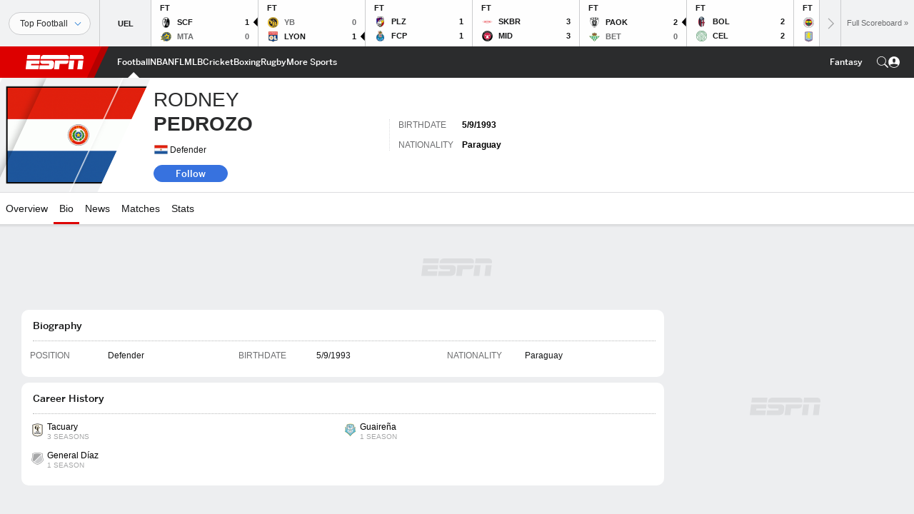

--- FILE ---
content_type: text/html; charset=utf-8
request_url: https://www.google.com/recaptcha/enterprise/anchor?ar=1&k=6LciB_gZAAAAAA_mwJ4G0XZ0BXWvLTt67V7YizXx&co=aHR0cHM6Ly9jZG4ucmVnaXN0ZXJkaXNuZXkuZ28uY29tOjQ0Mw..&hl=en&v=PoyoqOPhxBO7pBk68S4YbpHZ&size=invisible&anchor-ms=20000&execute-ms=30000&cb=h8qovfduib1
body_size: 48628
content:
<!DOCTYPE HTML><html dir="ltr" lang="en"><head><meta http-equiv="Content-Type" content="text/html; charset=UTF-8">
<meta http-equiv="X-UA-Compatible" content="IE=edge">
<title>reCAPTCHA</title>
<style type="text/css">
/* cyrillic-ext */
@font-face {
  font-family: 'Roboto';
  font-style: normal;
  font-weight: 400;
  font-stretch: 100%;
  src: url(//fonts.gstatic.com/s/roboto/v48/KFO7CnqEu92Fr1ME7kSn66aGLdTylUAMa3GUBHMdazTgWw.woff2) format('woff2');
  unicode-range: U+0460-052F, U+1C80-1C8A, U+20B4, U+2DE0-2DFF, U+A640-A69F, U+FE2E-FE2F;
}
/* cyrillic */
@font-face {
  font-family: 'Roboto';
  font-style: normal;
  font-weight: 400;
  font-stretch: 100%;
  src: url(//fonts.gstatic.com/s/roboto/v48/KFO7CnqEu92Fr1ME7kSn66aGLdTylUAMa3iUBHMdazTgWw.woff2) format('woff2');
  unicode-range: U+0301, U+0400-045F, U+0490-0491, U+04B0-04B1, U+2116;
}
/* greek-ext */
@font-face {
  font-family: 'Roboto';
  font-style: normal;
  font-weight: 400;
  font-stretch: 100%;
  src: url(//fonts.gstatic.com/s/roboto/v48/KFO7CnqEu92Fr1ME7kSn66aGLdTylUAMa3CUBHMdazTgWw.woff2) format('woff2');
  unicode-range: U+1F00-1FFF;
}
/* greek */
@font-face {
  font-family: 'Roboto';
  font-style: normal;
  font-weight: 400;
  font-stretch: 100%;
  src: url(//fonts.gstatic.com/s/roboto/v48/KFO7CnqEu92Fr1ME7kSn66aGLdTylUAMa3-UBHMdazTgWw.woff2) format('woff2');
  unicode-range: U+0370-0377, U+037A-037F, U+0384-038A, U+038C, U+038E-03A1, U+03A3-03FF;
}
/* math */
@font-face {
  font-family: 'Roboto';
  font-style: normal;
  font-weight: 400;
  font-stretch: 100%;
  src: url(//fonts.gstatic.com/s/roboto/v48/KFO7CnqEu92Fr1ME7kSn66aGLdTylUAMawCUBHMdazTgWw.woff2) format('woff2');
  unicode-range: U+0302-0303, U+0305, U+0307-0308, U+0310, U+0312, U+0315, U+031A, U+0326-0327, U+032C, U+032F-0330, U+0332-0333, U+0338, U+033A, U+0346, U+034D, U+0391-03A1, U+03A3-03A9, U+03B1-03C9, U+03D1, U+03D5-03D6, U+03F0-03F1, U+03F4-03F5, U+2016-2017, U+2034-2038, U+203C, U+2040, U+2043, U+2047, U+2050, U+2057, U+205F, U+2070-2071, U+2074-208E, U+2090-209C, U+20D0-20DC, U+20E1, U+20E5-20EF, U+2100-2112, U+2114-2115, U+2117-2121, U+2123-214F, U+2190, U+2192, U+2194-21AE, U+21B0-21E5, U+21F1-21F2, U+21F4-2211, U+2213-2214, U+2216-22FF, U+2308-230B, U+2310, U+2319, U+231C-2321, U+2336-237A, U+237C, U+2395, U+239B-23B7, U+23D0, U+23DC-23E1, U+2474-2475, U+25AF, U+25B3, U+25B7, U+25BD, U+25C1, U+25CA, U+25CC, U+25FB, U+266D-266F, U+27C0-27FF, U+2900-2AFF, U+2B0E-2B11, U+2B30-2B4C, U+2BFE, U+3030, U+FF5B, U+FF5D, U+1D400-1D7FF, U+1EE00-1EEFF;
}
/* symbols */
@font-face {
  font-family: 'Roboto';
  font-style: normal;
  font-weight: 400;
  font-stretch: 100%;
  src: url(//fonts.gstatic.com/s/roboto/v48/KFO7CnqEu92Fr1ME7kSn66aGLdTylUAMaxKUBHMdazTgWw.woff2) format('woff2');
  unicode-range: U+0001-000C, U+000E-001F, U+007F-009F, U+20DD-20E0, U+20E2-20E4, U+2150-218F, U+2190, U+2192, U+2194-2199, U+21AF, U+21E6-21F0, U+21F3, U+2218-2219, U+2299, U+22C4-22C6, U+2300-243F, U+2440-244A, U+2460-24FF, U+25A0-27BF, U+2800-28FF, U+2921-2922, U+2981, U+29BF, U+29EB, U+2B00-2BFF, U+4DC0-4DFF, U+FFF9-FFFB, U+10140-1018E, U+10190-1019C, U+101A0, U+101D0-101FD, U+102E0-102FB, U+10E60-10E7E, U+1D2C0-1D2D3, U+1D2E0-1D37F, U+1F000-1F0FF, U+1F100-1F1AD, U+1F1E6-1F1FF, U+1F30D-1F30F, U+1F315, U+1F31C, U+1F31E, U+1F320-1F32C, U+1F336, U+1F378, U+1F37D, U+1F382, U+1F393-1F39F, U+1F3A7-1F3A8, U+1F3AC-1F3AF, U+1F3C2, U+1F3C4-1F3C6, U+1F3CA-1F3CE, U+1F3D4-1F3E0, U+1F3ED, U+1F3F1-1F3F3, U+1F3F5-1F3F7, U+1F408, U+1F415, U+1F41F, U+1F426, U+1F43F, U+1F441-1F442, U+1F444, U+1F446-1F449, U+1F44C-1F44E, U+1F453, U+1F46A, U+1F47D, U+1F4A3, U+1F4B0, U+1F4B3, U+1F4B9, U+1F4BB, U+1F4BF, U+1F4C8-1F4CB, U+1F4D6, U+1F4DA, U+1F4DF, U+1F4E3-1F4E6, U+1F4EA-1F4ED, U+1F4F7, U+1F4F9-1F4FB, U+1F4FD-1F4FE, U+1F503, U+1F507-1F50B, U+1F50D, U+1F512-1F513, U+1F53E-1F54A, U+1F54F-1F5FA, U+1F610, U+1F650-1F67F, U+1F687, U+1F68D, U+1F691, U+1F694, U+1F698, U+1F6AD, U+1F6B2, U+1F6B9-1F6BA, U+1F6BC, U+1F6C6-1F6CF, U+1F6D3-1F6D7, U+1F6E0-1F6EA, U+1F6F0-1F6F3, U+1F6F7-1F6FC, U+1F700-1F7FF, U+1F800-1F80B, U+1F810-1F847, U+1F850-1F859, U+1F860-1F887, U+1F890-1F8AD, U+1F8B0-1F8BB, U+1F8C0-1F8C1, U+1F900-1F90B, U+1F93B, U+1F946, U+1F984, U+1F996, U+1F9E9, U+1FA00-1FA6F, U+1FA70-1FA7C, U+1FA80-1FA89, U+1FA8F-1FAC6, U+1FACE-1FADC, U+1FADF-1FAE9, U+1FAF0-1FAF8, U+1FB00-1FBFF;
}
/* vietnamese */
@font-face {
  font-family: 'Roboto';
  font-style: normal;
  font-weight: 400;
  font-stretch: 100%;
  src: url(//fonts.gstatic.com/s/roboto/v48/KFO7CnqEu92Fr1ME7kSn66aGLdTylUAMa3OUBHMdazTgWw.woff2) format('woff2');
  unicode-range: U+0102-0103, U+0110-0111, U+0128-0129, U+0168-0169, U+01A0-01A1, U+01AF-01B0, U+0300-0301, U+0303-0304, U+0308-0309, U+0323, U+0329, U+1EA0-1EF9, U+20AB;
}
/* latin-ext */
@font-face {
  font-family: 'Roboto';
  font-style: normal;
  font-weight: 400;
  font-stretch: 100%;
  src: url(//fonts.gstatic.com/s/roboto/v48/KFO7CnqEu92Fr1ME7kSn66aGLdTylUAMa3KUBHMdazTgWw.woff2) format('woff2');
  unicode-range: U+0100-02BA, U+02BD-02C5, U+02C7-02CC, U+02CE-02D7, U+02DD-02FF, U+0304, U+0308, U+0329, U+1D00-1DBF, U+1E00-1E9F, U+1EF2-1EFF, U+2020, U+20A0-20AB, U+20AD-20C0, U+2113, U+2C60-2C7F, U+A720-A7FF;
}
/* latin */
@font-face {
  font-family: 'Roboto';
  font-style: normal;
  font-weight: 400;
  font-stretch: 100%;
  src: url(//fonts.gstatic.com/s/roboto/v48/KFO7CnqEu92Fr1ME7kSn66aGLdTylUAMa3yUBHMdazQ.woff2) format('woff2');
  unicode-range: U+0000-00FF, U+0131, U+0152-0153, U+02BB-02BC, U+02C6, U+02DA, U+02DC, U+0304, U+0308, U+0329, U+2000-206F, U+20AC, U+2122, U+2191, U+2193, U+2212, U+2215, U+FEFF, U+FFFD;
}
/* cyrillic-ext */
@font-face {
  font-family: 'Roboto';
  font-style: normal;
  font-weight: 500;
  font-stretch: 100%;
  src: url(//fonts.gstatic.com/s/roboto/v48/KFO7CnqEu92Fr1ME7kSn66aGLdTylUAMa3GUBHMdazTgWw.woff2) format('woff2');
  unicode-range: U+0460-052F, U+1C80-1C8A, U+20B4, U+2DE0-2DFF, U+A640-A69F, U+FE2E-FE2F;
}
/* cyrillic */
@font-face {
  font-family: 'Roboto';
  font-style: normal;
  font-weight: 500;
  font-stretch: 100%;
  src: url(//fonts.gstatic.com/s/roboto/v48/KFO7CnqEu92Fr1ME7kSn66aGLdTylUAMa3iUBHMdazTgWw.woff2) format('woff2');
  unicode-range: U+0301, U+0400-045F, U+0490-0491, U+04B0-04B1, U+2116;
}
/* greek-ext */
@font-face {
  font-family: 'Roboto';
  font-style: normal;
  font-weight: 500;
  font-stretch: 100%;
  src: url(//fonts.gstatic.com/s/roboto/v48/KFO7CnqEu92Fr1ME7kSn66aGLdTylUAMa3CUBHMdazTgWw.woff2) format('woff2');
  unicode-range: U+1F00-1FFF;
}
/* greek */
@font-face {
  font-family: 'Roboto';
  font-style: normal;
  font-weight: 500;
  font-stretch: 100%;
  src: url(//fonts.gstatic.com/s/roboto/v48/KFO7CnqEu92Fr1ME7kSn66aGLdTylUAMa3-UBHMdazTgWw.woff2) format('woff2');
  unicode-range: U+0370-0377, U+037A-037F, U+0384-038A, U+038C, U+038E-03A1, U+03A3-03FF;
}
/* math */
@font-face {
  font-family: 'Roboto';
  font-style: normal;
  font-weight: 500;
  font-stretch: 100%;
  src: url(//fonts.gstatic.com/s/roboto/v48/KFO7CnqEu92Fr1ME7kSn66aGLdTylUAMawCUBHMdazTgWw.woff2) format('woff2');
  unicode-range: U+0302-0303, U+0305, U+0307-0308, U+0310, U+0312, U+0315, U+031A, U+0326-0327, U+032C, U+032F-0330, U+0332-0333, U+0338, U+033A, U+0346, U+034D, U+0391-03A1, U+03A3-03A9, U+03B1-03C9, U+03D1, U+03D5-03D6, U+03F0-03F1, U+03F4-03F5, U+2016-2017, U+2034-2038, U+203C, U+2040, U+2043, U+2047, U+2050, U+2057, U+205F, U+2070-2071, U+2074-208E, U+2090-209C, U+20D0-20DC, U+20E1, U+20E5-20EF, U+2100-2112, U+2114-2115, U+2117-2121, U+2123-214F, U+2190, U+2192, U+2194-21AE, U+21B0-21E5, U+21F1-21F2, U+21F4-2211, U+2213-2214, U+2216-22FF, U+2308-230B, U+2310, U+2319, U+231C-2321, U+2336-237A, U+237C, U+2395, U+239B-23B7, U+23D0, U+23DC-23E1, U+2474-2475, U+25AF, U+25B3, U+25B7, U+25BD, U+25C1, U+25CA, U+25CC, U+25FB, U+266D-266F, U+27C0-27FF, U+2900-2AFF, U+2B0E-2B11, U+2B30-2B4C, U+2BFE, U+3030, U+FF5B, U+FF5D, U+1D400-1D7FF, U+1EE00-1EEFF;
}
/* symbols */
@font-face {
  font-family: 'Roboto';
  font-style: normal;
  font-weight: 500;
  font-stretch: 100%;
  src: url(//fonts.gstatic.com/s/roboto/v48/KFO7CnqEu92Fr1ME7kSn66aGLdTylUAMaxKUBHMdazTgWw.woff2) format('woff2');
  unicode-range: U+0001-000C, U+000E-001F, U+007F-009F, U+20DD-20E0, U+20E2-20E4, U+2150-218F, U+2190, U+2192, U+2194-2199, U+21AF, U+21E6-21F0, U+21F3, U+2218-2219, U+2299, U+22C4-22C6, U+2300-243F, U+2440-244A, U+2460-24FF, U+25A0-27BF, U+2800-28FF, U+2921-2922, U+2981, U+29BF, U+29EB, U+2B00-2BFF, U+4DC0-4DFF, U+FFF9-FFFB, U+10140-1018E, U+10190-1019C, U+101A0, U+101D0-101FD, U+102E0-102FB, U+10E60-10E7E, U+1D2C0-1D2D3, U+1D2E0-1D37F, U+1F000-1F0FF, U+1F100-1F1AD, U+1F1E6-1F1FF, U+1F30D-1F30F, U+1F315, U+1F31C, U+1F31E, U+1F320-1F32C, U+1F336, U+1F378, U+1F37D, U+1F382, U+1F393-1F39F, U+1F3A7-1F3A8, U+1F3AC-1F3AF, U+1F3C2, U+1F3C4-1F3C6, U+1F3CA-1F3CE, U+1F3D4-1F3E0, U+1F3ED, U+1F3F1-1F3F3, U+1F3F5-1F3F7, U+1F408, U+1F415, U+1F41F, U+1F426, U+1F43F, U+1F441-1F442, U+1F444, U+1F446-1F449, U+1F44C-1F44E, U+1F453, U+1F46A, U+1F47D, U+1F4A3, U+1F4B0, U+1F4B3, U+1F4B9, U+1F4BB, U+1F4BF, U+1F4C8-1F4CB, U+1F4D6, U+1F4DA, U+1F4DF, U+1F4E3-1F4E6, U+1F4EA-1F4ED, U+1F4F7, U+1F4F9-1F4FB, U+1F4FD-1F4FE, U+1F503, U+1F507-1F50B, U+1F50D, U+1F512-1F513, U+1F53E-1F54A, U+1F54F-1F5FA, U+1F610, U+1F650-1F67F, U+1F687, U+1F68D, U+1F691, U+1F694, U+1F698, U+1F6AD, U+1F6B2, U+1F6B9-1F6BA, U+1F6BC, U+1F6C6-1F6CF, U+1F6D3-1F6D7, U+1F6E0-1F6EA, U+1F6F0-1F6F3, U+1F6F7-1F6FC, U+1F700-1F7FF, U+1F800-1F80B, U+1F810-1F847, U+1F850-1F859, U+1F860-1F887, U+1F890-1F8AD, U+1F8B0-1F8BB, U+1F8C0-1F8C1, U+1F900-1F90B, U+1F93B, U+1F946, U+1F984, U+1F996, U+1F9E9, U+1FA00-1FA6F, U+1FA70-1FA7C, U+1FA80-1FA89, U+1FA8F-1FAC6, U+1FACE-1FADC, U+1FADF-1FAE9, U+1FAF0-1FAF8, U+1FB00-1FBFF;
}
/* vietnamese */
@font-face {
  font-family: 'Roboto';
  font-style: normal;
  font-weight: 500;
  font-stretch: 100%;
  src: url(//fonts.gstatic.com/s/roboto/v48/KFO7CnqEu92Fr1ME7kSn66aGLdTylUAMa3OUBHMdazTgWw.woff2) format('woff2');
  unicode-range: U+0102-0103, U+0110-0111, U+0128-0129, U+0168-0169, U+01A0-01A1, U+01AF-01B0, U+0300-0301, U+0303-0304, U+0308-0309, U+0323, U+0329, U+1EA0-1EF9, U+20AB;
}
/* latin-ext */
@font-face {
  font-family: 'Roboto';
  font-style: normal;
  font-weight: 500;
  font-stretch: 100%;
  src: url(//fonts.gstatic.com/s/roboto/v48/KFO7CnqEu92Fr1ME7kSn66aGLdTylUAMa3KUBHMdazTgWw.woff2) format('woff2');
  unicode-range: U+0100-02BA, U+02BD-02C5, U+02C7-02CC, U+02CE-02D7, U+02DD-02FF, U+0304, U+0308, U+0329, U+1D00-1DBF, U+1E00-1E9F, U+1EF2-1EFF, U+2020, U+20A0-20AB, U+20AD-20C0, U+2113, U+2C60-2C7F, U+A720-A7FF;
}
/* latin */
@font-face {
  font-family: 'Roboto';
  font-style: normal;
  font-weight: 500;
  font-stretch: 100%;
  src: url(//fonts.gstatic.com/s/roboto/v48/KFO7CnqEu92Fr1ME7kSn66aGLdTylUAMa3yUBHMdazQ.woff2) format('woff2');
  unicode-range: U+0000-00FF, U+0131, U+0152-0153, U+02BB-02BC, U+02C6, U+02DA, U+02DC, U+0304, U+0308, U+0329, U+2000-206F, U+20AC, U+2122, U+2191, U+2193, U+2212, U+2215, U+FEFF, U+FFFD;
}
/* cyrillic-ext */
@font-face {
  font-family: 'Roboto';
  font-style: normal;
  font-weight: 900;
  font-stretch: 100%;
  src: url(//fonts.gstatic.com/s/roboto/v48/KFO7CnqEu92Fr1ME7kSn66aGLdTylUAMa3GUBHMdazTgWw.woff2) format('woff2');
  unicode-range: U+0460-052F, U+1C80-1C8A, U+20B4, U+2DE0-2DFF, U+A640-A69F, U+FE2E-FE2F;
}
/* cyrillic */
@font-face {
  font-family: 'Roboto';
  font-style: normal;
  font-weight: 900;
  font-stretch: 100%;
  src: url(//fonts.gstatic.com/s/roboto/v48/KFO7CnqEu92Fr1ME7kSn66aGLdTylUAMa3iUBHMdazTgWw.woff2) format('woff2');
  unicode-range: U+0301, U+0400-045F, U+0490-0491, U+04B0-04B1, U+2116;
}
/* greek-ext */
@font-face {
  font-family: 'Roboto';
  font-style: normal;
  font-weight: 900;
  font-stretch: 100%;
  src: url(//fonts.gstatic.com/s/roboto/v48/KFO7CnqEu92Fr1ME7kSn66aGLdTylUAMa3CUBHMdazTgWw.woff2) format('woff2');
  unicode-range: U+1F00-1FFF;
}
/* greek */
@font-face {
  font-family: 'Roboto';
  font-style: normal;
  font-weight: 900;
  font-stretch: 100%;
  src: url(//fonts.gstatic.com/s/roboto/v48/KFO7CnqEu92Fr1ME7kSn66aGLdTylUAMa3-UBHMdazTgWw.woff2) format('woff2');
  unicode-range: U+0370-0377, U+037A-037F, U+0384-038A, U+038C, U+038E-03A1, U+03A3-03FF;
}
/* math */
@font-face {
  font-family: 'Roboto';
  font-style: normal;
  font-weight: 900;
  font-stretch: 100%;
  src: url(//fonts.gstatic.com/s/roboto/v48/KFO7CnqEu92Fr1ME7kSn66aGLdTylUAMawCUBHMdazTgWw.woff2) format('woff2');
  unicode-range: U+0302-0303, U+0305, U+0307-0308, U+0310, U+0312, U+0315, U+031A, U+0326-0327, U+032C, U+032F-0330, U+0332-0333, U+0338, U+033A, U+0346, U+034D, U+0391-03A1, U+03A3-03A9, U+03B1-03C9, U+03D1, U+03D5-03D6, U+03F0-03F1, U+03F4-03F5, U+2016-2017, U+2034-2038, U+203C, U+2040, U+2043, U+2047, U+2050, U+2057, U+205F, U+2070-2071, U+2074-208E, U+2090-209C, U+20D0-20DC, U+20E1, U+20E5-20EF, U+2100-2112, U+2114-2115, U+2117-2121, U+2123-214F, U+2190, U+2192, U+2194-21AE, U+21B0-21E5, U+21F1-21F2, U+21F4-2211, U+2213-2214, U+2216-22FF, U+2308-230B, U+2310, U+2319, U+231C-2321, U+2336-237A, U+237C, U+2395, U+239B-23B7, U+23D0, U+23DC-23E1, U+2474-2475, U+25AF, U+25B3, U+25B7, U+25BD, U+25C1, U+25CA, U+25CC, U+25FB, U+266D-266F, U+27C0-27FF, U+2900-2AFF, U+2B0E-2B11, U+2B30-2B4C, U+2BFE, U+3030, U+FF5B, U+FF5D, U+1D400-1D7FF, U+1EE00-1EEFF;
}
/* symbols */
@font-face {
  font-family: 'Roboto';
  font-style: normal;
  font-weight: 900;
  font-stretch: 100%;
  src: url(//fonts.gstatic.com/s/roboto/v48/KFO7CnqEu92Fr1ME7kSn66aGLdTylUAMaxKUBHMdazTgWw.woff2) format('woff2');
  unicode-range: U+0001-000C, U+000E-001F, U+007F-009F, U+20DD-20E0, U+20E2-20E4, U+2150-218F, U+2190, U+2192, U+2194-2199, U+21AF, U+21E6-21F0, U+21F3, U+2218-2219, U+2299, U+22C4-22C6, U+2300-243F, U+2440-244A, U+2460-24FF, U+25A0-27BF, U+2800-28FF, U+2921-2922, U+2981, U+29BF, U+29EB, U+2B00-2BFF, U+4DC0-4DFF, U+FFF9-FFFB, U+10140-1018E, U+10190-1019C, U+101A0, U+101D0-101FD, U+102E0-102FB, U+10E60-10E7E, U+1D2C0-1D2D3, U+1D2E0-1D37F, U+1F000-1F0FF, U+1F100-1F1AD, U+1F1E6-1F1FF, U+1F30D-1F30F, U+1F315, U+1F31C, U+1F31E, U+1F320-1F32C, U+1F336, U+1F378, U+1F37D, U+1F382, U+1F393-1F39F, U+1F3A7-1F3A8, U+1F3AC-1F3AF, U+1F3C2, U+1F3C4-1F3C6, U+1F3CA-1F3CE, U+1F3D4-1F3E0, U+1F3ED, U+1F3F1-1F3F3, U+1F3F5-1F3F7, U+1F408, U+1F415, U+1F41F, U+1F426, U+1F43F, U+1F441-1F442, U+1F444, U+1F446-1F449, U+1F44C-1F44E, U+1F453, U+1F46A, U+1F47D, U+1F4A3, U+1F4B0, U+1F4B3, U+1F4B9, U+1F4BB, U+1F4BF, U+1F4C8-1F4CB, U+1F4D6, U+1F4DA, U+1F4DF, U+1F4E3-1F4E6, U+1F4EA-1F4ED, U+1F4F7, U+1F4F9-1F4FB, U+1F4FD-1F4FE, U+1F503, U+1F507-1F50B, U+1F50D, U+1F512-1F513, U+1F53E-1F54A, U+1F54F-1F5FA, U+1F610, U+1F650-1F67F, U+1F687, U+1F68D, U+1F691, U+1F694, U+1F698, U+1F6AD, U+1F6B2, U+1F6B9-1F6BA, U+1F6BC, U+1F6C6-1F6CF, U+1F6D3-1F6D7, U+1F6E0-1F6EA, U+1F6F0-1F6F3, U+1F6F7-1F6FC, U+1F700-1F7FF, U+1F800-1F80B, U+1F810-1F847, U+1F850-1F859, U+1F860-1F887, U+1F890-1F8AD, U+1F8B0-1F8BB, U+1F8C0-1F8C1, U+1F900-1F90B, U+1F93B, U+1F946, U+1F984, U+1F996, U+1F9E9, U+1FA00-1FA6F, U+1FA70-1FA7C, U+1FA80-1FA89, U+1FA8F-1FAC6, U+1FACE-1FADC, U+1FADF-1FAE9, U+1FAF0-1FAF8, U+1FB00-1FBFF;
}
/* vietnamese */
@font-face {
  font-family: 'Roboto';
  font-style: normal;
  font-weight: 900;
  font-stretch: 100%;
  src: url(//fonts.gstatic.com/s/roboto/v48/KFO7CnqEu92Fr1ME7kSn66aGLdTylUAMa3OUBHMdazTgWw.woff2) format('woff2');
  unicode-range: U+0102-0103, U+0110-0111, U+0128-0129, U+0168-0169, U+01A0-01A1, U+01AF-01B0, U+0300-0301, U+0303-0304, U+0308-0309, U+0323, U+0329, U+1EA0-1EF9, U+20AB;
}
/* latin-ext */
@font-face {
  font-family: 'Roboto';
  font-style: normal;
  font-weight: 900;
  font-stretch: 100%;
  src: url(//fonts.gstatic.com/s/roboto/v48/KFO7CnqEu92Fr1ME7kSn66aGLdTylUAMa3KUBHMdazTgWw.woff2) format('woff2');
  unicode-range: U+0100-02BA, U+02BD-02C5, U+02C7-02CC, U+02CE-02D7, U+02DD-02FF, U+0304, U+0308, U+0329, U+1D00-1DBF, U+1E00-1E9F, U+1EF2-1EFF, U+2020, U+20A0-20AB, U+20AD-20C0, U+2113, U+2C60-2C7F, U+A720-A7FF;
}
/* latin */
@font-face {
  font-family: 'Roboto';
  font-style: normal;
  font-weight: 900;
  font-stretch: 100%;
  src: url(//fonts.gstatic.com/s/roboto/v48/KFO7CnqEu92Fr1ME7kSn66aGLdTylUAMa3yUBHMdazQ.woff2) format('woff2');
  unicode-range: U+0000-00FF, U+0131, U+0152-0153, U+02BB-02BC, U+02C6, U+02DA, U+02DC, U+0304, U+0308, U+0329, U+2000-206F, U+20AC, U+2122, U+2191, U+2193, U+2212, U+2215, U+FEFF, U+FFFD;
}

</style>
<link rel="stylesheet" type="text/css" href="https://www.gstatic.com/recaptcha/releases/PoyoqOPhxBO7pBk68S4YbpHZ/styles__ltr.css">
<script nonce="MDrFkZo5-t0odcBh60KKIQ" type="text/javascript">window['__recaptcha_api'] = 'https://www.google.com/recaptcha/enterprise/';</script>
<script type="text/javascript" src="https://www.gstatic.com/recaptcha/releases/PoyoqOPhxBO7pBk68S4YbpHZ/recaptcha__en.js" nonce="MDrFkZo5-t0odcBh60KKIQ">
      
    </script></head>
<body><div id="rc-anchor-alert" class="rc-anchor-alert"></div>
<input type="hidden" id="recaptcha-token" value="[base64]">
<script type="text/javascript" nonce="MDrFkZo5-t0odcBh60KKIQ">
      recaptcha.anchor.Main.init("[\x22ainput\x22,[\x22bgdata\x22,\x22\x22,\[base64]/[base64]/[base64]/[base64]/[base64]/[base64]/KGcoTywyNTMsTy5PKSxVRyhPLEMpKTpnKE8sMjUzLEMpLE8pKSxsKSksTykpfSxieT1mdW5jdGlvbihDLE8sdSxsKXtmb3IobD0odT1SKEMpLDApO08+MDtPLS0pbD1sPDw4fFooQyk7ZyhDLHUsbCl9LFVHPWZ1bmN0aW9uKEMsTyl7Qy5pLmxlbmd0aD4xMDQ/[base64]/[base64]/[base64]/[base64]/[base64]/[base64]/[base64]\\u003d\x22,\[base64]\\u003d\\u003d\x22,\[base64]/[base64]/Di3wKw4pLAhgrUAJ4wrFhw5vCrwLDsxXCjUt3w4QmwpA3w6dVX8KoDVfDlkjDpsKywo5HHElowq/CpDY1VcOjYMK6KMO/Pl4iDcKYOT92woY3wqN/VcKGwrfChcK2WcOxw5TDqnp6EEHCgXjDnMKbckHDrsOaRgVZAMOywosTKljDlmbCqSbDh8KiHGPCoMOpwp07Ajk3EFbDtCjCicOxNhlXw7hZCjfDrcKOw5hDw5sGb8Kbw5s9wpLCh8Omw7cqLVBHfwrDlsKaOQ3ChMKSw4/CusKXw7Q3PMOYSHJCfiHDjcOLwrtAI2PCsMK2wrBAaCxawo8+MX7DpwHCmkkBw4rDhVfCoMKcJMKww409w7U2RjAieTV3w6DDsA1Bw5rCghzCnyZPWzvCosOGcU7CscO5WMOzwrknwpnCkVBJwoASw5ZIw6HCpsOiX3/Ch8Kew4vDhDvDusOHw4vDgMKRTsKRw7fDjTopOsOuw4ZjFls1wprDiwjDkzcJAVDClBnCgGJAPsO9DQEywqkvw6tdwr7CkQfDmj/Cr8OcaHp0d8O/[base64]/DpMOSwpljw4TDq1nDmGvCpMO/QMOPw6ccw5xyUGbCuUHDniJhXRrCnlvDvsKwNzrDo2ggwpPCt8Kdw7jCuFtMw4h0JFPCqzpfw7/Do8OwXMOQZQlqLG/CgQ/DrsOKwqTDicOGwr3DmcOowqdmw7XCjMOVdCUWw4JlwoTCv1/DpsOEwpB5bsOTw4MODsKcwrxew4QaIFnDpcKoBMK1YcOSwo/Dg8Oiwo0hV1cYw4DDmH5vRnLCrsOoOBEwwrDDv8KawoczZ8OAHkVjOcKyDsOmwpfCkMKBPsKbwofDpsOsWcK4CsOadwV5w4Y/[base64]/[base64]/CpTDDmT/DrDEYLEALXFMEw4gow7bCqzHCksKDfGMMOwnDpMKYw5Ucw6JyZC/CjcO1wpfDvcOZw6jChS/Cv8Olw609w6XDkMKow7o3OSXDisKpScKYIMKGdsK1CsOocsKCdFlYbwDCgmXCg8OvdEjCjMKLw5bCpsOHw5TCuSXCsAQHw6vCmQB1dAzCpWdlwrDDulLDqzBZI0zDtlp9JcOiwrgyYknDucOncsO/[base64]/CosOSwo9Aw5fDtsOJN8OZwrMSwo7CszNWwoPDpmvCugk/w6lpw4ULQ8O3bsOwV8K7wr1ew77Cnl1SwqrDoThNw4F0wo5hPMKKwp8xGMKjcsOnw5tLdcKBA1DDth/CtsKXwo89WcOEw5/DjiHDoMOCa8O+P8Ocwr8hF2BYwoNQw63CpsOqwooBw49eFjRfCzbDscOyaMKfwrjCrMKXw6VGwqMGC8KVOk/[base64]/[base64]/CtcKOwrURw5IqwpxeexLCjcObwqocwrTDtQXDujbDpMOwYMKtdR4/[base64]/DtMK0dhLDssOBcGFlwrvCvTgpw78dUDQdw4PDuMOhwrDDs8Kif8Kdw6zCjMOCX8OCQ8K1QsOKw7B8Y8OdHsKpFsOYJWnCk0zCr2fDo8O0EzHDu8K5aw/CrcKkJcKCU8K8NMOdwobChhfDncO1wpU+F8K6eMO1G11IVsOfw5/CqsKYw4MEwp/DkQjCn8OJEgLDs8KQRVVHwpjDp8Kbw7kSwpbCrW3CoMKUw4AbwoDCv8KiacOFwo8xYGIyCmrDiMKKG8KPwrvCtXfDm8KMwqLCgsKiwrrDrQE/LBzClxLCmlEkBy1RwqdwTsKRGQoJw6PCtUrCtm/CocKRPsKcwoQcdMOZwrXCnmjCuyQawqrCisK/eWouwpLCrWA2VMK1FFjDucO6FcOiwq4rwqsMwqA3w4HDgDzCrsKnw4A/[base64]/DqiMIw69ZDMOsw6bDucKLY8Kfw79dw6vDs2wTG3EURChsOkrCs8OWwpRxD3XDmcOhaBrDnkAYwqrDisKuwpjDicKUZBh/KC1YNU08e1bDvsOwCyYlw5LDsyXDusO6F1RLw7YzwpdBwrnCk8KVw5pkYEMPWsOyTxAcw4IoVsKBBznCuMO2w5tSwovDvsOQbsO+wpnCg0nCikN1wpPDksO/w67Dgn/DtMO1wr/Cs8O9CMOnI8KTMcOcwozDjsOqQcKqw47ChMOJwrcrRB3DmWPDvkJkw69oCcOowpZ6LcK3w6opcsK5NcOtwrUcw5pBB1XCssOvbAzDmjjCmA/CjcK9DMObwrcUwqPDpBVLOQg0w45Bwpt6U8K1cmPCsB5EVTzDqsKRwqpDQ8OkSsKSwoclRsObw5tQOUQAwoLDr8KKFU3DuMO/w5jDi8KccnZdw5ZgTi5cLVrDjDdxBX9kwonCnGoHKz1JScORwovDicKrwp7Dg0F7KADCj8KvJMKFR8Oqw5TCuWQVw7oRf17DvVsiwqPCqSc+w47DlifDt8OBbMKFw6A/w7d9wrRNwoRfwp1nw7LDrzY9K8KQKcOMKB/DhWjCjSJ/TzsLw5kww44OwpB9w6Jxw47Ds8KVUsO9wo7DqxJfw4g0woXChzgqwpZhw7zCmMOfJjvCtTVkP8O7wq5pw4QRw6HCt1rDv8Kyw7A8GV1xwqUtw4FIw58HJkEdwrrDg8KqF8Oow4LCu34bwr8ncCl2wozCvMK/w61kw5DDsDMlw4/DhCJub8OKEcKJw53CsDIfwrzDliUJIVHCvhwGw58Hw67DhxFlwr0wNA/[base64]/DojIBPsOaw7ggwqLCpTHDhxbDgcKJwrJmb2MFSsOwZBrCgcOfIDrDgsO9w7NEwq1uOMOuw45AdcOydGxVXcOIw4PDjzB+w6zDmxfDuE3CtnPDjMOBwr56w5fDoyTDoTJkw7gjwpjDl8OmwoImU3/DrsKqdT1wb1lvwrBgJW3CoMK/fcKTKzxIw4gzwq9cPMKWSMKIw4LDg8KZwrzDryA5A8KiGWfDh2tXFQBZwohlWEsIVsKhKGRFfENOZ0FeYywKOsOLNiBdwojDgFrDrcK4w6sXwqLDuxzDlW9xY8KIw6/CsmogIsKPGkLCncORwqEMw6vCinYSwpbClMOww7TDhMOfOMOHwo3DiEleAsOkwoxMwrgOwqdFKRQ/A2AoGMKLwpnDo8O3OMOGwq3Dp1V4w5vCkgI/[base64]/[base64]/[base64]/CtzhiUsOlQMK3VgMKwpPDq8OqwqsXG8OoZCfDo8Obw4nDtF53XMOZwq1iwqwqw6nCo0k1PMKRwpVOMMOkwoMFdF1mw63DnsKYN8OKwojDtcK0FMKRBi7CiMOZwohqwr3DvsOgwo7Dq8K6WcOvUQsZw7IEacKoRsO0cRsswoksPy/[base64]/DrBg4wrnDrMONcsO8QcOIwojClMOcE8OswqAew73Dl8KERw40wozCkUpqw4h+MHFDwqzDlDTCv0fDusOweATCu8Old15wZiYuwowfKxsmUcO8QXBgH0ohOht/[base64]/w5fCkMODw5TCo8Kmw6cfwpEkTSUTHMKqw4LDjcOSHFZcFVwYw4keFCHCusOWPcOYwoDCu8OYw77DsMOKE8OODSzDgcKWPsOrSDnDksK+wq9VwrbDmsOfw4bDkTDCuCvDicK4RjjDqmXDiU5wwrnCh8Ovw74UwpTCj8KrMcKUwq3CmcKowo9wMMKPw4XDggbDslzDqR/DtDbDksOWBsK1wqrDh8ODwqPDv8Kbw6HCtmjCu8OkHMOWNDbCvMOsCcKgwpAKDEV1GsOmA8KnfFAqdl7DmcKbwo3Cp8O8wr4uw4ExMSrDnVzDsU/DtcKtwpnDl04Lw5tCVR0Xw7/Dti3Dnn9/D37DlEZmw7fDkFjCtsKGwozCsQbDmcOswr9Hw7UowqwbwrnDksONw7TChz11IgB1SzojwpTDhsOLwoPChMK5w5bDnkDCqjUSbRpDasKTPVvCmw8Fw4XCs8KsB8OhwrZ1McKBw7DCscK9w44Hw4vDocKpw4nDj8K/aMKrOTbCm8KUwo7CkwXDjQ7DusK7wpDDshlTwoYwwqt3woTDlMK6Ti50HRnDqcO/aCjCnMKswoXDpGZvwqPCimLDjMKkwpTCrk3CrhQXA0cuwqzDk0PDoUttVsOJwpt9RCbCqhgjcMK5w7/Dk0VTwonCksOuSzLDiTLDssKJVsOQYmPDhsOeFjEBG3QCdDJpwq/CqhDCqC5cwrDCjgPChWBSBcKbwrzDvGvDtEIhw43DgMOmEAfCm8OSXcOEfll+U2jDuygYwrBcwoHDmADCrg0nwqPDgsKrY8KCbcOzw7nDncKdw7xxHcKRCcKnOmrCgAfDgB43CiHDscOIwoMhLVt8w6fCt1kdVR3CsGk0DMKzZXdbw7zChi3Cp30Ew756wpEIBC/DsMK7B1spLSYYw57DgQdvwr3DvcKUfBvCisKiw7bCik3DhiXCu8OXwr7Cv8Kcw6hLZMOnwqTDlmHCh2LDtVrCiRo8wp80w4/CkQ/CkBJlBcObWMOvwpIXwrowGTzDqUs9wqdJXMK/GCcbw687wo8IwolxwqzCn8Kow6PCssOTw7kEw4guw5LDicKwBx7CjMOcasOMwptwFsKKTClrw6VSwp7DlMO6FVE7wqZ0w5jCihJrw7ZTTyVCf8KRAg3DhcOBwprCtz/CgjVrB0NCJsOFVsKnwpHDuz1fa1/Ck8O6E8OpVUNrCyctw7DCl28KImlCw67CtsOHwp13wr7DomYwWgMTw53CpC9cwpHCr8OSwpYow5cyMFLCg8OkVsOKw44MKMKiw4d9cw3DjMOVO8OBHcOuczvCtkHCowLDgEvCusO9BMKeacOlVFzCvxzDigzDk8OuwrnCqMK5w6YfRsO7w7tJK1/DpVnCgUfCg1jDtDsrfUHDh8O6w4HDucKgw4HCmHhyeXzClERYUcKkwqbCsMKtwoTCkj7DkA5fdmEgElltdGzDhmjCt8KJwo/[base64]/CmW5VwpUPwosTwo5VwqFUwrV9NRTChWPCisKjw7nDtsKYw6QkwplWwpxGw4XCiMODWm9Pw6Mzw583woLClEXDk8K0WsOYNGLCnFpXXcO7QHgDXMO2worDmgfDlBQpw6Vww7XDhsKBwpAkYsKfw6oww5sDJwYkw6F0Ll4fw6nDjinDpcObCMO3LsO/J0sVRyhJwqzCjcOLwphYWMK+wooCw5sLw5nCjcOeGgtiKULCv8Ogw5nCk2jCtcOMaMKRI8OdeTLCjcKoJcO7OcKYYSrDshQDXV7CqMOYF8KJw6/DusKWBsOOwpsOw7RFwonDuwN6RF/DnnDCqSB1T8OJWcK+DMOJdcOpc8O8wpN2wpvDtxbCtcKNSMOtwrvCoGvCssOhw4gVZ0kLw7cUwoHCmxrCgxHDgmU4SsOOBMO3w41aXcKiw7Ble37DumM2wobDrjHDs1R5SDbDjcOYFMOnOsO8w4A8w5wAaMO/bWJGwqPDscOXw67CqsKZO3IsNsOnb8K3w6XDkcOTeMKUPcKSwrIcOcOpdMO2X8OLDsOVQcOlwqbCvxhwwqR0fcKqLVoCP8Kdwr/[base64]/[base64]/CtETCkRpVfsOJw7DDkG56BVbCtk0cI8KzIMKEB8K3FknCpwBQwrPCkMO7F0vCp3E3e8OkJ8KYwrguSHzDvD1NwqHChT9dwp7DiiJDWcK/VsOAAH3Ds8OYw7/DqzzDtVgFIMOSw7LDscOyJTbCp8KMC8KBw60GW1zDk38ww6rCsi8Ww6A0wrBAwpHCn8KBwovCixMGwqLDvQgzO8KwfwVlKsKiJVNYw5wuwqgadC7DvnLCo8OVw7Ufw5rDqcOVw7R4w65Mw7JawqLCksOVYMK/Rg1dTx/[base64]/CgSrDosK4YcKLw7M7wow/w5A6DMO0w6/CkFYCKMO/SnnDkWTDs8O8bzPDhxVlY2NDQsKPLjsjwq90wrzDtFpDw6PDs8K0w4XCmW0bLMK7wrTDusO/wrF/woA9DHweViHCpiXDsinDjVDCmcK2O8KGwrrDnS3CmHovw7UbNcKxO3DCq8KYw5rCvcKILMKBeRJywrBfwoEnw5BNwrQpdMKtKisCMxdbaMOPFF/CrsKmw45ewp/Dnh1/w6AKwogNwoN8fUBlIGoZLcOSfDXDulnDhsOYV15twqvDi8Odw7Ecw7LDsFIBUy8Uw6bCtsK8F8KnNsKaw7k6RnXCoALCg2ZNwqppLMKJwo3DksK1M8OkX1zDqMKLZMO9JMKbPmrCsMO1wrrChgfDuS5Wwog0OsOvwoMbw4/CgMOpFhjCisOgwpgsBhxawrIhZxMSw4RlasO6wpXDsMOaXmMTPDvDgsK/w6fDi1fCssOACMKoKWTCrMKjCk7CvQ9NPAlfRsKIwpLCj8KOwrHDpi0EB8KRCWjChHEMwoNPwpHCssKUVyl6J8OIeMOWXErDrGjDosKrPEYvOHopwqDCiWfDtCTDsQ/DosOFY8KTA8Kcw4nCuMOUEHw0wrnCmsKMHz9HwrjDiMOuwqrCrcOfScKQZWF7w5sjwpI9wrfDucOQwqcMBm/Ch8KCw7tLPCw2woc1KsKtOxPChFtGdGZswrNAaMOleMK8w5kgw6BZC8KqXA9owqp3wrjDksK0B0Z/w5XDgsKkwqTDpMKMIFnDoE5rw5XDkSkDZ8O7CgkZdl3DkwLCl0ZRw5opGnltwqxoTMOkfgBJw5DDlRHDvsKXw6NmwpnDrsOZw6DCnDodPcK1wpzCq8O5esK/cx/[base64]/ZcOBwp5EwrBww6/Drh0Gw49jwolbScKgC3Ypw6jDlcKzcR3Dk8Ohwo8qwrB7wqokXFLDv0nDpUrDqQt6LAEkTcKCMcKew4QsLgHDmsKVwrPCnsK4FHzDthvCscKzHMOtNCHCvcKCw75Vw4Uqwo7Ch1kRwqbCgE3Dp8KswqZ1ERl4wqs1wrzDksKSXQbDiRvCmMKaQ8OkaUB6wqrDsD/CpjAvUMO0w6x+dMOndnh9wp8eUMK5fcKTXcOyFggQwpgzw6/[base64]/[base64]/[base64]/[base64]/CocOFIMKfHxHCqsKiIcKKw43CssOfw58ww7LClsOtwqhiJi0xwp/Dt8OVY0LDm8OMQsOdwr8FeMOJF1FxT23DmcKTd8OSwr3Cg8KQayzCiT/DsCrConhdHMOIL8OPwrrDucOZwpdBwqpEbkdwFsOJw45COcOdCBbCgcKhLUfDvClEeGIDdkvCtsKFw5cSMRjDisKuV0rCiDLCu8KOw4AkI8OfwqrClcOcRcO7IHHDqcK6wpwMwrPCt8KSw5/Dk1nCl2Eqw4k7wqERw43DlMKbwpvCosOBF8K+IcKuw5B3wrrDlsKKwodWw4bDvTtoBMK1LcOEU3fCv8KWEVzCpMK3w486w4Ikw69tJMKQWsKYw6NJw7fCi37CicKZw5HClMK2NyoRwpEIfsK/KcKKGsKgQsOcXR/[base64]/[base64]/woVvEcKxwroAwrDDoHXCmzNiDUbCjMK4O8O4HHbDlF3DrzcswqrDg1M2DMKGwpVMfjTDvsOQwr/DicOSw4zDtsOwScO4I8K5S8OZasOdwqxrb8KubgsFwrHCgk3DkMKOYsOFw5RlJcKgfMK6w5BCw79nwp3Ci8OFBybDoQDDjC4mwqLDiU7DtMObNsKbwqULMcKuGw86w7IwScKfOS4JHmVdwr/DrMKCw5nDuCMfUcKXw7VGM27Cri05XsKcaMKLwq4dwohGw4gbwp7CqcKbFcKqUsKRwo7CtUvDkyc8wpPCncO1McKGQsKkTsOlEMKXLMKWfsKHODdhBMO8eQo2HHcrw7JGC8ODworDpMO+w4LDg3nDsBbCrcO2YcK3PmxIwotlJm1MXMKQw5tTQMOkw6nCosK/FXc+BsK1wo3CkhFCwoHCvhbCshEqw7U0SCQ2wp/DhGhEdV/CvS51w4zCqC/[base64]/[base64]/DmsOXMC8KCUDCs1nCgkDCgngUacO4YMOZdnHCtFTDhjjDgVHDh8Opf8KDwq7DoMOkwolMFgTDvcOkF8ONwq/CtcKTKMKBUnVRagrCrMOoP8OyF04Rw7F9wq3CsRgywprDmMKjw64mw6YrCXYJJl9Twq5ow4rCtiBvHsK7w47CmHECLiDCmDVKDsKSTcOmcjjDuMO8wrU6EMKhJgdcw6kzw7HDnMKKCj/DiVLDgsKIHWEOw73Cr8Kkw5TCk8OAwqjCsXgfwoDChADCicOGG317UCYJwq7CrsOrw5fCtsKtw44xVAJWf34iwoXCvUrDrmnChsO/w7TDm8KobyjDkWrCvsOsw7vDiMOKwrE9DjPCpjEMXhzCnMOzMEnCtnrCo8OBwpHCkEkFdxZyw6jDiybCqFJDbmUjw6nCrQ5xCmN9UsKgMcOVCl/CisK0f8Okw6wHYWt9wpTCiMOaJ8KzNSUKKcOIw6LCiEvCt38TwoPDscOIwq3CrcOjw7/CksKpw7sxwoLCncKXGcO/w5TCoTQjwq56UinCh8Kcw6LDvcK8LsO4eV7Dm8OyfBvDmGDCucKFw7BpUsKtw6fDkwnCn8OacFpFGMKwRcOPwoHDjcK/wqU2wrzDlX46w73CscKUw6J5SMOtacKIMU/CmcOdUcOnwp87akoNbsOSw6xswr8hI8KiJsKOw5fCsTPCuMKFC8OwUVnDj8K/OsKOGMOIwpBywr/DlcKBX0kBN8KbRB4Ew5Zdw4tUenIDacKjYB5ve8KeOSHDsnfCosK0w5JLw6LCmsOBw7/ClsK6XlYWwrNgS8OzAhvDusKIwqU0V15mw4PCkibDrDQgGcODwq9zw6dNTMKLWcO5wrPDtWIbUi1yfWLChF7Ci1DCvcKbwoLDj8K6AcKyDX1Ewp/[base64]/Dq1bCisOPNsKveMKIwrvCn8K+w5TCnMK+AMOJwo/DncKKwrRww6pqNV8kQjQtVMOoBy/[base64]/DusKhQQHDhsKcMX0rAsK2ecKlwqLDow/[base64]/w5DDv8O3EXkeayPDtsOBwrJPXcO2worDu8KrGcK8fcOWO8KcOxLCqcKXwpPDv8OLDg0GQ03CljJIwqDCp13ClcO4bcOICcOOC3dHG8KjwpfDpsOUw4NwJMO4UsKXYcOnBMKfwpBNwqYsw5XCtE8twqzDhHpbwp/Cgx1Pw6fDrkB+SHteIMKUw4AXBsKWA8K0SsOEAMKjF2Mfw5dsIBLCnsOhw7XClzjChH47w5RkHsOZCMKVwqzDkE1LTsOTw5nCkiRvw57CkcOvwrZowpTCusKfCi/CrMOgb0YPw5bCvMKYw40PwrUpw5jDiR9YwqbDlFNew4zCoMORN8K1wpgzRMKYwpRfw6ITw6PDlcK4w69UIsOpw4vDg8K2w4BQwq/CsMKnw6jCi2vCnhcLE17Dp2FVVxZ3IsOmWcO5w7Q7wrNjw4fDnxVewro2wrLDt1XDvsKewqbCqsOKEMOZwrsLwoRJbFBJOMOzwo4ww63DoMOawqDCpivCrcOTMGdbUMK6dRceW1caCR7DvmQUw7rCiFs/JcKXHcO5w6jCv3fCpkYWwog7T8OCFDRTw61nM1zCicKLw4JJw4lRd2DDpHotf8KSw69UAsODPHXCs8K9wrHDsA/DtcO5wrR2w5FvRcOvQ8Kow6/DhMKbaD7CgMOXwovCq8OnMmLCiWLDtzd1wro/wqLCpMKldEfDtnfCt8ONDxPCm8OZwrB7c8Opw44uwpogGxUnCsK1Kn7CtMOgw6NMw4zDuMKGw48TEQfDmR/[base64]/DmRQ4w5LCpHbCnEbCgw1JwqF1wqLDo0NcARQMM8KJLUx3aMOrw4Mewrclw6oCwpwcXiLDgxhFGMOCdcORw57CsMOSw5vCnEo/XcOBw7QpSsO3KF1/dkk9wps4wrx+wpfDtsKyJMO/[base64]/woRjJWpNSWnDhGvCvMKTHwfDssKUwocmTcOtwozDvMOkw7bCrsK9wqvCi1bChXXCpsOoNnHCuMOEXjPDn8OMw6TCgGDDmsOLNH7CrcKZQ8KUwojCgiHDmwNFw58CNm3CjMKeTsK5McO5AsO5VMKCw5xyfwPDtB/Dn8KZRsKSw7bDl1HClG86wrzCi8KNwonDtMK6HirDmMOswrgMXSvCj8Oue1QxESzDusKZTkgIN8KOe8KHQ8KAwr/CocOhZsKyTsOuwooMb3zCg8KhwrnCjcOUw7wwwr/[base64]/[base64]/Cs8O7VlLDsMKCa8K/TUnDqz8NZ8KGw7fCmwzDvsOtTH8Twosdw5czwrlpGAY6woNLw6nDk0RZH8OcRsKSwqREbHQyAFXCmyALwp/DpTzDpcOSWhjCqMKJJsOIw7DCkMK9GMOsCMOqN3fDh8OIbSZVw5IsXcKVY8OAworDhBgWNE/ClgIlw45Sw40GZ1YyF8KESsOewqABwqYAw4ZZf8Kjwqt6w7tCTMKOL8KBw450w6HCqsOxKRJXGzLCucOCwqrDlcOIw7nDo8KZwqRPDmjDgsOOYMOXwr7Dr3EWdMO4wpcTBm3Ck8KhwqHDrAbCosK3dxPDgC/[base64]/DlMKpwqMPw5fCmMKhwojDhi3DjWzCrmYSwqJsLTDCmsKVw7HDscKHw4bCgsKiVsKza8KDw7jCt03DicKIwpUfw7nCn0dUwoDDscKeEWUGwqLCunHDvQ3ChcKgwrnCvXM9wpl8woDDn8O/BcKcRMOVWloYPX0pL8KpwrAEwqkdQmBpSMOWBVc2DyfCvRFNX8OLADAgX8O3EnXCnS3CvX4iw61yw5rCkcOrwq12wr3CqRcENAFFwr7CoMOsw4LCoUPDlQfDo8Oyw61rw6PCmh5hwpDCpA3DncKGw4bDu24pwrYSw51fw4jDn3fDtE3DjXnDi8KTbzfDqcKmwp/Dk34wwrQADsK0wp5/OcKKVsO9w5DCncOmcBLCtcK6woRRwq09wp7Csnd2QHjDs8O5w7LClhFJUsOMworDjMKUZi7DnMOEw75TYsOEw5gOFsOmw7wcA8KeDjXCucKrO8OnbwzDnHl6woslWF/CucK8wovDhMKtwpDCtsK3Sn1sw5/ClcKJw4AQbHLChcOxWnvCmsOBZR/ChMOUw7QgP8OLNMKhw4wnQH/Dl8OuwrPDuC/CjsK5w5rCu2jCrsKRwoBzQHhtHn4XwqvDv8O1fG/[base64]/DmMK0DMKwd8KgWMKOWcKBwoNawrJJwpM5w4sswoo4KhXDgg/Ci1BFw6Ujw4oeMQ/ClcOvwr7CscO5UUjDmBnDqcKZw6bCqTRpwqnDgMKcF8KVQ8OSwpzCs3IIwqvCvQrDqsOmwoDCiMOgKMOhPQsFw4LCnj94wpwTwqFkHkB/cFPDoMOqwrRPZyp/w7vCukvDug/DkzAaNUgAESkWwqhEw6nCscOfwp/CmcOofsOjw6lGwoVawrxCwrbDkMO9wrrDhMKTCMOTPhUzfkR0a8KHw49/w71xwoV7wrXDkB48aQFxT8K6XMKjalLDn8OeejlSwrfCk8OxwqLCtGXDk0XCvsOPwqzDp8KQw4Vsw47CjMOMw5nDrRxCCMONwpvDicK7woEhbsKqw7XCo8OywrYtNsO5FA3Cg3EGw7/CscOTChjDhz9iwr9oRAkfcX7Cr8KHSTE1wpRgwo0uRgZ/XEUMwpfDpsKtwr9RwrR6NWslIsKSGEcvAMKlwr7DksO6ZMO1IsOHw4jCp8OwesOeHMKiw5Q1wp8WwrvCrMKEw4wuwpZDw77DlcKCIsKbYcK1BSrDhsKxw7YuBnHCtMOXJl/DihTDi2bCilwOezHChgbDoVFVKG5cVMKGQMKaw41QG2/CvEFsDMKkNBZwwr8Fw4rDgsK6MsKSwpnCgMKhwqBRw4hFF8KcBCXDkcOGTcOfw7TDsAvCrcOZwq4lGMOTDi3CqsOBfGJWP8OHw4jCp1PDrsO0GhkiwrvCtFbCj8KLwpLCocO/IlXDhcKbw6PCpEvCogEyw4LDr8OywqwRw5INwpDCo8KtwqHDqFLDoMKLwprDr28gw6tkw740w4/Dq8KBTsOAw7wrPsKOZ8K0UzHDnMKSwqkow7PCoBXCvR4EcAPClhUrwp3CkBM7Nx/[base64]/E8KOSMKPB25hwosqw5bCrRLDrsO6PE7Cr8KGwoTDkMKaK8KALBM4CMKwwqXDviAWGRITwqzDjsOfEcO6Gkp9O8OSwofDucKgw5ZmwpbDqMOMGQfDpR0kZiM5csOJw6tww5/DnVvDqMK4WMO0VsOSbFhXwpdBTAJmaH5Jwpsgw7LDj8KAJsKEwovDq17CiMOZdsOxw5Zcw78/[base64]/[base64]/Dvh1dA8KcwoDCrxnCgCt8w6sUwqgYMnEGw4DCoG/ClRTDvMK/w4lMw6QofcOVw5kMwrvCs8KPPE7CnMOfCMKgK8KdwrXDuMOlw6vCrDrDsxEmARXCoQ98C0vCksOSw7YwwrDDu8K/wp7DgSsmwpA0NULDi2giwpXDh2bDlgRTwonDq1fDtg3Cn8O5w4wGB8OQF8KZw4jCvMK8KHoiw7LDmcO0bDcLdcOVRTDDtWwCw7nCumlYWMOrwph+KizDnXBhw5jDlsOowo1cwrZCwpTCoMO4wrwWVE3CkDg9wphAw5/[base64]/DhcOIesKcaMOwaArCpMOKw6XDp0FpW8KgF8Kiw5zDvgzDlcO9w4/[base64]/[base64]/ChzrCksO6EncdOsK/w7bDjWURw5LCtMO4fcOPw6d2T8KHWnTCucKEwoHCgD7CsBYTwpoIJX9NwozDoSlvw4NGw5fDvcKmw4/Dl8OdDgwawrNuwqJ8JMK4ImnCtg7CghVTwqzCnsK4HsO1engWw7BNwo3CqUgMMxxfBQR7w4fCscKKOMKJwp3CvcKcc1gnMmx3CnrCphTDoMO5KivCgsOgTcKxbsOJw4Eiw5hKworDpG1/[base64]/[base64]/wqvDisOQX0URSVRWwoY4a8OUwprCmGVQwqNXZAk5w5VRw6zCgxpGSCZYw5pmSsOwGMKkwqfDmMKxw59Vw7/CvAbDksKnwp5eI8OswqBSw7wDPlZNwqIqNMKDRTzDv8OVc8KJWsKQfsOcNMOIFRvCncK9ScOSwr0fYDMsw4jDhRjCpxnDqcO2NQPDqm8Lwql2DMKXwrVow7VebsO0KMOpAF87L1wSwpwYw6/DviXDrXExw7TCnsODTQA7VsO9w6TCiFskwpAGf8Osw5zCqcKWwoLCgVTCg2VgckcQe8KdDMKkP8O3ecKQwrRCw5Z/w4MlUsOpw5xXHsOkeDNZQsOzwrYXw7bChy8KVmVuw7JqwpHCgG1WwqfDk8OxZAkeLMKcHEvCqDTCs8KvWsO0IWjDsHDDlMKtBMOuwrkSwqLCs8KTMU/CtcOpDmB1w79PSj/DlXTDoBXDknHDrGx3w406w4tYw6ZPw7B0w7DCusOqQcKQfMKNwqHCpcO6wotXSsOyC1PCm8KAw4TClcK4woUPZ2/CgFnDq8OyNDghw4PDrcKgKjjCtnnDuDJrw6rCq8OnZxYRREExwp0Tw43CggMxw4FyZ8OKwrcYw5Aww4XCqCpmwrtnwqHDpnJUOsKNGMODWUzCkXh/dsK9wr5nwrLCrxt2wqZtwpY3YMK3w6NXw5bDrMOdwrsnQEjDpXLCqMO/NE3CvMOiF1zCu8KGwpwpJnMtES1jw5IiXMKkH2lcP2gzNMOVDMOqwrNCMnjDhjcrw6UTw499wrLCijbCpsOdXl02D8K5EF13EGDDh3hdA8KDw7MWS8KIT27CoTstElLDlcKgw6vCncKwwpvDuzXDncKILh7CgsKKw4XCsMKNw5dWVEA/w61HAsKmwphnw7UeNcKYIhLDvMK8w53DpsKVw5bCjwd6wp0SL8Ofwq7DuDfDl8KqG8OSw7Iew4UDwpMAwod9Wg3DimYiwpo0a8OXwp0iBsKUOsKaNzBHw67DqQLCgA/CnlbDmXrCmm/Dnn0tXD/CmA/DoFdcd8O9woQrwqZywoF7wqlFw5h/RMOALyDDtHB4WcKTw7p1XyBKw7FBLsKpwo9gw4PCtMOmwpZFDMOUw78HOMKCwofDgMKpw6zCtBYxwpDDrBAaB8KbBMK8QsOgw6F0wq4Hw6UuTH/Ci8OtDH/Cq8KWNxdyw4DDjj4mWjPCvsO+w48vwpMzMCRwe8OKwpnDjH3DmcKfSsOSCMOFA8O5YC3CucOMw4vCqjRlw4/CvMObwrTCum9uwrDDk8O6w6R2w6dNw5jDkEowNEDCmsOrR8OLw61fwoPCmg3Ct0kzw7Ztw6DCmT3DhTNsD8O9BXvDisKQMjbDuh4lDMKFwonDlsKhXcKoIldLw4hoD8Kpw6vCisK3w7TCo8KqThAkw6jCmQltT8K1w6nCgQsXLTTDoMK/wqgSwonDo3t2CsKZwrPCu3/DgBdTwp7Dv8Oaw5zDu8OBw7h5W8ObKEMJCMOpFg9jFEBmw5PCtXh4woRQw5hCw5bDmVsVwr3Du20TwopPw5x3RBLCkMKcwpdWwqZIYBEdw553w47Dn8KNNVoVOGzDgAPCkcOUwpTClBdXw5ckw7/Dhi3DgsOUw7DCn3t2w7VGw5hFVMKpwq3DvjDCrGA6SlZMwpjDvRfDsirCvQ1bwqPCuTXCsQEfw7A6w7XDg0PCsMKOU8KjwozDj8OIw5ocCSN/w5tRG8KLw67CrnXCscKnw5c2wp7DncKsw4nCo3pcwoPDontfEMOXMR8lwpbDocOYw4bDmhpMecOqBcOWw4BeVsOhL3RGwpMfacOcw5ELw5wFw63CiUMxw4PDjMKnw5TChMONJlg2U8OuHw/CoUbDsjxtwrTClcK4wq7DpR7Di8KNJhzDt8KIwqXCq8OWQwjCj2/CqFMBwq3Ck8K1IcKTQcKUwpwDwrLDiMKwwrgQw5/DsMKZw5TCuGHDpE97EcOBwos8DkjCosKpwpTCv8K7wqTCqkfCj8O4woXCjBnDk8Orw5zCg8K9w7x4MipKJ8Onw6wewoxWBcOEIw0Pd8KpKWjDvMO2AcOVw5PDmA/CoRtcSksgwpbDrjcfBmnCqsK8ECrDkMOew7RFOm7DuwjDk8O9w44Tw6zDtsO3cgbDgsO8wqgnW8K3wpvDrcKUJQcfdnXDtWJTwpRcG8OlPsOmwodzwo8lwr3Du8KWC8OswqVswoTCnMO3wqAMw73DiXPDvsOHFndewq/[base64]/[base64]/w51yZlDCjhjDtQDChsKGU8OGwoMPw6PDpMKJLwvCtz7ChGzCkkfDpsOkR8ORScK/d3TCvMKiw43DmsOuUcKpwqXDlsOmVcKwOcK9PcKQw7heTcOLLcOqw7HCscKmwrorwotHwoomw6Yyw6rDp8KWw5DCs8K0Tn0uIRpPYEp/wqgGw7jCqMOMw5vChAXCj8ORbCkXwrtnClMAw6tRcEjDlC/CgSszw5ZQw6gLwoVewpsdwobDsyxkbcORw4rDrWVHwpXCg3XDv8K4U8Kcw4vDocK9wq7DqMOFw5PDpDTCtEt3w57CmUpQNcOdw5g6wq7ChQnCpMKEQMKIwo3DpsOfJ8KjwqpLFiDDqcO/FhFxZUp5O09tdnTDnMOYC3Urw71YwrwuMAVLwqbDpMKWSWsrasKVGBlYYzdWdsOARMKLDsKMJMOmw6ZBw7IVw6gUwqsiw6lHYhYrPnlgwp1KfBzCqMKaw6V9w5nCrnHDshrDvsOHw6zCsh7CucOIXcKxw6oCwqjCnmceDBARIsKkGi0DDMO0B8K/QSDCmBbDjcKJAwgIwq4hw7RDwprDqMOGXnpPGMKKw7fCuWnDsHzCk8OQw4DCl28IZjAxw6JiwpDDoBjDmF/[base64]/M8KfACLClw7CkwTDj00ON8KzUyfCtsKuwpFuwrIERMKAwq/CuR3DsMO4bm/DqHowKsK0acKSGl3CgDnCnFLDmh1IX8KLwqTDtTQTMHpdfCZMZDpAwpt1LCbDvWzCqMKXw6vChzkuYlzDokUPBm7CicOPwrA9DsKtbX9Qwp5/bDJRw4bDkMO/w47Cji8zwqJRcj0WwoRbw53CqBpQw4FnBMKtwo/ClMOww6Afw5VVKMOjworDg8K4HcORwrzDvVnDqgTCmsKAwr/DtxUuFzRHwqfDsi3DrcKsLxvCrDwJwrzCoiTCrhE+w7J7wqbCjcOww4lmwqHCri/DmMKmwqs4EVECwpIuMcKzw5/[base64]/WWrCmkTDuUHDsVBLZVzCnWo3w6TDiFPCtXkQXsKQw6LDlMOLw7vCkipcHcOUPG8Zwr5Ew5zCiBXCksKlwoY+w4fDi8K2XcOZDcO/[base64]/Cg8OTUXfCqBoKw6zClcKCeSzDh8Ozwp/DmXPCksO7eMOrDMOPbsKUw5rCpMOqIsOBwrdew5BaC8Odw6dPwpkGZkpCwrZ5w63DssOowrkxwqDClsOIwrhlw7vCukjDtsOxw4/[base64]/w5HDoMOPwoUUC2bDmcOdFcKOw4PDhMK+w7vDjxzCkcK4GHrDtn7DmzPChz0pMcKvwovDuijChWFEWCrDj0cxw7PDh8KOOmIGwpBOwokOw6XCvMObw5RawqcwwpzClcO5P8O/AsKzEcKCw6fCu8Otwo1hU8OwUT1ow7nClsObNEh/HV9IaVZDw5fChExzEQQAVlTDszbClivClGwdwoLDgzJKw6LCkjzCu8Oqw7QfeyEhGMOiBX7Du8KuwqYFYFzCgnx0w6DDt8KtRsKvKCnDmQQVw7gew5UjLMOiAMKOw6TCl8Opwoh/HwJsc1/[base64]\x22],null,[\x22conf\x22,null,\x226LciB_gZAAAAAA_mwJ4G0XZ0BXWvLTt67V7YizXx\x22,1,null,null,null,1,[21,125,63,73,95,87,41,43,42,83,102,105,109,121],[1017145,768],0,null,null,null,null,0,null,0,null,700,1,null,0,\[base64]/76lBhnEnQkZnOKMAhmv8xEZ\x22,0,0,null,null,1,null,0,0,null,null,null,0],\x22https://cdn.registerdisney.go.com:443\x22,null,[3,1,1],null,null,null,1,3600,[\x22https://www.google.com/intl/en/policies/privacy/\x22,\x22https://www.google.com/intl/en/policies/terms/\x22],\x22TW40jZFudDuNymveUMKG5eEcw5530Evr1WklBtRkLCc\\u003d\x22,1,0,null,1,1769114828835,0,0,[48,251,216,68],null,[219,140,29,183,233],\x22RC-iN6mgUREDR5krA\x22,null,null,null,null,null,\x220dAFcWeA4ymPlsJXyEAEo5oBWTOobA1WMho0gFVUul5bH7GXjFF72pq0bY-XJbxx-HehwokSjexmoOq2ExW4xx67edUbTS1YNWMQ\x22,1769197628795]");
    </script></body></html>

--- FILE ---
content_type: text/css
request_url: https://cdn1.espn.net/fitt/9303d10641e5-release-01-20-2026.2.0.3974/client/espnfitt/css/9487-59cfc8c3.css
body_size: 2788
content:
.StatBlock--single{width:152px}.PlayerHeader__Container{max-width:1260px}.PlayerHeader__Left{height:160px;margin-left:-80px}.PlayerHeader__Left .Image__Citation{left:8px;right:unset;top:136px;z-index:500}.PlayerHeader__Left .Image__Citation__Attr,.PlayerHeader__Left .Image__Citation__Credit{float:left}.PlayerHeader__Main{-ms-flex-negative:0;-webkit-box-flex:0;-ms-flex-positive:0;flex-grow:0;flex-shrink:0;width:615px}.PlayerHeader__Main_Aside{margin-left:5px;position:relative;z-index:400}.PlayerHeader__Image_Container{height:160px;position:relative;width:280px}.PlayerHeader__Image{bottom:0;right:0;width:220px}.PlayerHeader__Image,.PlayerHeader__Overlay{height:160px;position:absolute;top:0;z-index:400}.PlayerHeader__Overlay{background-color:#fff;-webkit-transform:skew(-25deg);-ms-transform:skew(-25deg);transform:skew(-25deg);width:76px}.PlayerHeader__Overlay--right{right:-40px}.PlayerHeader__Overlay--left{left:-40px}.PlayerHeader__Overlay--opaque{opacity:.9}.PlayerHeader__Overlay_Detail{-webkit-backface-visibility:hidden;backface-visibility:hidden;border-right:2px solid #fff;-webkit-box-shadow:-5px 0 10px 0 rgba(0,0,0,.3);box-shadow:-5px 0 10px 0 rgba(0,0,0,.3);height:160px;left:38px;opacity:.7;position:absolute;-webkit-transform:skew(-25deg) translateZ(0);transform:skew(-25deg) translateZ(0);width:108px;z-index:400}.PlayerHeader__Logo{display:block;height:auto;left:0;opacity:.3;position:absolute;right:0;top:0;-webkit-transform:translateY(-25px);-ms-transform:translateY(-25px);transform:translateY(-25px);width:100%;z-index:400}.PlayerHeader__Logo--opaque{opacity:1}.PlayerHeader__Logo--nba-large,.PlayerHeader__Logo--nba-mobile{top:11px}.PlayerHeader__Logo--nba-large{left:-62px}.PlayerHeader__Logo--nba-mobile{left:-15px}.PlayerHeader .PlayerHeader__Logo.is--flag{left:10px;top:-5px}.PlayerHeader--mobile:not(.PlayerHeader--noFollow) .PlayerHeader__Logo.is--flag{top:13px}.PlayerHeader__HeadShot{bottom:0;margin:auto;position:absolute;right:0;z-index:400}.PlayerHeader__HeadShot--full{height:100%;position:absolute;right:0;top:0;width:350px}.PlayerHeader__Follow{min-width:104px}.PlayerHeader__Team_Info li:before{color:#a5a6a7;content:"\2022";padding:0 .5em}.PlayerHeader__Team_Info li:first-of-type:before{content:"";padding:0 0 0 .25em}.PlayerHeader__Bio_List .AnchorLink--dark:hover,.PlayerHeader__Team_Info .AnchorLink--dark:hover{color:#fff}.PlayerHeader__Bio{-webkit-box-flex:1;-ms-flex-positive:1;-ms-flex-negative:1;flex-grow:1;flex-shrink:1}.PlayerHeader__Bio_List{display:table}.PlayerHeader__Bio_List li{display:table-row}.PlayerHeader__Bio_List li>div{display:table-cell;padding:0 12px 12px 0}.PlayerHeader__Bio_List li>div:last-of-type{padding-right:0}.PlayerHeader__Bio_List li:last-of-type div{padding-bottom:0}.PlayerHeader__Bio_List--small li>div{padding-bottom:8px}.PlayerHeader__StatBlock{min-width:352px}.PlayerHeader--dark .PlayerHeader__StatBlock{background-color:#252627}.PlayerHeader--desktop .PlayerHeader__Main{width:535px}.PlayerHeader--desktop .PlayerHeader__StatBlock{min-width:auto;width:272px}.PlayerHeader--tablet .PlayerHeader__Main{width:535px}.PlayerHeader--mobile .PlayerHeader__Main{width:100%}.PlayerHeader--mobile .PlayerHeader__Left{margin-left:-115px}.PlayerHeader--mobile .PlayerHeader__Main_Aside{margin-left:-10px}.PlayerHeader--mobile .PlayerHeader__Overlay{width:105px}.PlayerHeader--mobile .PlayerHeader__Overlay--right{right:-47px}.PlayerHeader--mobile .PlayerHeader__Overlay_Detail{left:45px}.PlayerHeader--mobile .PlayerHeader__StatBlock{min-width:auto;width:100%}.PlayerHeader--mobile:not(.PlayerHeader--noFollow) .PlayerHeader__Image,.PlayerHeader--mobile:not(.PlayerHeader--noFollow) .PlayerHeader__Image_Container,.PlayerHeader--mobile:not(.PlayerHeader--noFollow) .PlayerHeader__Left,.PlayerHeader--mobile:not(.PlayerHeader--noFollow) .PlayerHeader__Overlay,.PlayerHeader--mobile:not(.PlayerHeader--noFollow) .PlayerHeader__Overlay_Detail{height:196px}.PlayerHeader--dark .PlayerHeader__Name{color:#fff}.PlayerHeader--dark .PlayerHeader__Overlay{background-color:#252627}.PlayerHeader--dark .PlayerHeader__Overlay_Detail{border-right:2px solid #000;-webkit-box-shadow:-5px 0 10px 0 rgba(0,0,0,.8);box-shadow:-5px 0 10px 0 rgba(0,0,0,.8)}.PlayerHeader--dark .PlayerHeader__Overlay--opaque{opacity:.7}.PlayerHeader--dark .PlayerHeader__Team_Info li:before{color:#6c6d6f}@media (max-width:320px){.PlayerHeader--hide-mobile-sm{display:none}}.TeamStandings .ResponsiveTable .Table__TD .AnchorLink{display:inline-block;max-width:115px;white-space:normal}.TeamStandings.Card .Card__Header__Title__Wrapper{height:auto}.TeamStandings.Card .Card__Content{padding-bottom:0}.MediaList__Footer__Icon{fill:#06c;height:14px;width:14px}.MediaList__item{background:#fff;border:0;font-family:-apple-system,BlinkMacSystemFont,Roboto,Arial,Helvetica Neue,Helvetica,sans-serif;text-align:left;width:100%}.MediaList--dark .MediaList__item{background:#1d1e1f}.MediaList__item .MediaList__item__description{color:#000}.MediaList--dark .MediaList__item .MediaList__item__description{color:#fff}.MediaList__item .MediaList__item__playing{color:#d00}.MediaList--dark .MediaList__item .MediaList__item__playing{color:#ef4035}.MediaList--dark .MediaList__item .MediaList__item__network,.MediaList--dark .MediaList__item .MediaList__item__tag,.MediaList--dark .MediaList__item .MediaList__item__time,.MediaList__item .MediaList__item__network,.MediaList__item .MediaList__item__tag,.MediaList__item .MediaList__item__time{color:#6c6d6f}.MediaList__item__icon.icon__svg{-webkit-box-flex:0;-ms-flex-positive:0;-ms-flex-negative:0;flex-grow:0;flex-shrink:0;height:14px;width:12px}.MediaList__item:hover{cursor:pointer}.MediaList__item:hover .MediaList__item__description{color:#06c}.MediaList--dark .MediaList__item:hover .MediaList__item__description{color:#4c99e6}.MediaList__item--active{background:#f9f9fb}.MediaList--dark .MediaList__item--active{background:#252627}.MediaList__item--active .MediaList__item__description{color:#06c}.MediaList--dark .MediaList__item--active .MediaList__item__description{color:#4c99e6}.MediaList__item:not(.MediaList__item--active)+.MediaList__item:not(.MediaList__item--active):before{border-top:1px dotted #dcdddf;content:"";height:1px;left:12px;position:absolute;right:12px;top:0}.MediaList--dark .MediaList__item:not(.MediaList__item--active)+.MediaList__item:not(.MediaList__item--active):before{border-color:#3a3b3c}.MediaList__list--tuneIn .MediaList__item__description{color:#151617}.MediaList__item__meta{list-style:none}.MediaList__item__meta>li+li:before{color:#a5a6a7;content:"\2022";margin:0 4px}.MediaList--dark .MediaList__item__meta>li+li:before{color:#6c6d6f}.Bio__Label{width:105px}.bp-tabletPlus .Bio__Item{display:inline-block;width:50%}.bp-desktopLGPlus .Bio__Item{width:33.33333%}.bp-tabletPlus .Career__Highlights__Content{display:-webkit-box;display:-ms-flexbox;display:flex;-ms-flex-wrap:wrap;flex-wrap:wrap}.bp-tabletPlus .Career__Highlights__Item{width:50%}.bp-desktopLGPlus .Career__Highlights__Item{width:33.33333%}.bp-tabletPlus .Career__Highlights__Item__Content{-webkit-box-orient:vertical;-webkit-box-direction:normal;-webkit-box-pack:center;-ms-flex-pack:center;display:-webkit-box;display:-ms-flexbox;display:flex;-ms-flex-direction:column;flex-direction:column;justify-content:center}.Career__History__Item{-webkit-box-align:center;-ms-flex-align:center;align-items:center}.bp-tabletPlus .Career__History__Item{-webkit-box-flex:0;-ms-flex:0 0 50%;flex:0 0 50%}.bp-tabletPlus .Career__History__Content{display:-webkit-box;display:-ms-flexbox;display:flex;-ms-flex-wrap:wrap;flex-wrap:wrap}.LogoEnhanced{bottom:0;overflow:hidden;position:absolute;top:0;width:148px}.LogoEnhanced--left{clip-path:polygon(0 100%,0 0,137px 0,83px 100%);left:0}.LogoEnhanced--left .LogoEnhanced__Logo{left:9%;-webkit-transform:translateY(-50%);-ms-transform:translateY(-50%);transform:translateY(-50%)}.LogoEnhanced--right{clip-path:polygon(100% 100%,100% 0,11px 0,65px 100%);right:0}.LogoEnhanced--right .LogoEnhanced__Logo{right:9%;-webkit-transform:translateY(-50%);-ms-transform:translateY(-50%);transform:translateY(-50%)}.LogoEnhanced--border{border-left:1px solid #cecfcf;border-right:1px solid #cecfcf}.LogoEnhanced__Logo{height:80px;top:50%;width:80px}.Logo-Container--left{bottom:0;overflow:hidden;position:absolute;top:0;width:300px}.Logo-Container--left .SkewedLine{position:absolute}.Logo-Container--left .SkewedLine--1{left:83px}.Logo-Container--left .SkewedLine--1,.Logo-Container--left .SkewedLine--2{bottom:0;content:"";height:230px;position:absolute;top:0;-webkit-transform:skew(-26deg) translateY(-50%);-ms-transform:skew(-26deg) translateY(-50%);transform:skew(-26deg) translateY(-50%);width:8px;z-index:2}.Logo-Container--left .SkewedLine--2{left:93px}.Logo-Container--right{bottom:0;overflow:hidden;position:absolute;right:0;top:0;width:300px}.Logo-Container--right .SkewedLine{position:absolute}.Logo-Container--right .SkewedLine--1{left:209px;position:absolute}.Logo-Container--right .SkewedLine--1,.Logo-Container--right .SkewedLine--2{bottom:0;content:"";height:230px;top:0;-webkit-transform:skew(26deg) translateY(-50%);-ms-transform:skew(26deg) translateY(-50%);transform:skew(26deg) translateY(-50%);width:8px;z-index:2}.Logo-Container--right .SkewedLine--2{left:199px}.Logo-Container--left.Logo-Container--sm .LogoEnhanced{clip-path:polygon(0 0,120px 0,81px 100%,0 100%)}.Logo-Container--left.Logo-Container--sm .SkewedLine--1{left:65px}.Logo-Container--left.Logo-Container--sm .SkewedLine--2{left:75px}.Logo-Container--right.Logo-Container--sm .LogoEnhanced{clip-path:polygon(100% 0,calc(100% - 120px) 0,calc(100% - 81px) 100%,100% 100%)}.Logo-Container--right.Logo-Container--sm .SkewedLine--1{left:226px}.Logo-Container--right.Logo-Container--sm .SkewedLine--2{left:216px}.contentItem__header{overflow:hidden;position:relative}.contentItem__header--presby{height:62px}.contentItem__header .headshot{border:0;border-radius:0}.contentItem__header--headshot .contentItem__header__wrapper>div:first-child{max-height:44px}.contentItem__header--borderDotted{margin-bottom:12px}.contentItem__header--borderDotted:after{border-bottom:1px dotted #dcdddf;bottom:0;content:"";left:16px;position:absolute;right:16px}.contentItem__header--borderSolid{margin-bottom:12px}.contentItem__header--borderSolid:after{border-bottom:1px solid #dcdddf;bottom:0;content:"";left:16px;position:absolute;right:16px}.contentItem__header .Button--alt{margin:auto 16px auto 0}.contentItem__header,.contentItem__header__presby,.contentItem__header__wrapper{display:-webkit-box;display:-ms-flexbox;display:flex}.contentItem__header__wrapper{-webkit-box-align:center;-ms-flex-align:center;align-items:center;height:auto;width:100%}.contentItem__header__wrapper:first-child{margin:16px 16px 12px}a.contentItem__header__wrapper:hover .contentItem__header__headings>h1{color:#06c}.contentItem__logo{margin-right:8px}.contentItem__logo .icon__svg{display:block;width:28px}.contentItem__header__presby{-webkit-box-align:center;-ms-flex-align:center;align-items:center;height:62px;margin-right:12px;text-align:center}.contentItem__header__presby>a{width:88px}.contentItem__header__presby span{color:#6c6d6f;display:block;font-size:9px;margin-bottom:4px}.contentItem__header__title{color:#101113;font:var(--typography-title03);letter-spacing:unset;line-height:18px;text-transform:uppercase}.theme\.dark .contentItem__header__title{color:#fff}.contentItem__header__subtitle{color:#2b2c2d;font:var(--typography-caption02);line-height:12px}.theme\.dark .contentItem__header__subtitle{color:#c7c7c9}.contentItem__meta{list-style-type:none}.contentItem__meta li img{max-height:16px;max-width:16px;top:3px}.contentItem__meta li+li:before{content:"\2022";margin-left:3px;margin-right:3px;position:relative;top:-1px}.contentItem__meta svg{max-height:10px;max-width:10px}.contentItem__meta--heroVideo li img{max-height:20px;max-width:20px}.contentItem__breakingNews{letter-spacing:4px;line-height:20px}.bp-tabletPlus .contentItem__breakingNews{padding-left:20px}.contentItem__content--standard{-webkit-box-orient:vertical;-webkit-box-direction:normal;-ms-flex-direction:column;flex-direction:column}.contentItem__content--standard .contentItem__title{-webkit-transition:.25s;transition:.25s}.contentItem__content--standard .contentItem__contentWrapper{-webkit-box-ordinal-group:4;-ms-flex-order:3;order:3}.contentItem__content--standard.MiniCard .contentItem__contentWrapper{-webkit-box-flex:1;-ms-flex-positive:1;flex-grow:1;max-height:92px;overflow:hidden;padding-bottom:0}.contentItem__content--standard.MiniCard .contentItem__contentWrapper span.contentItem__title{display:block}.contentItem__content--standard .media-wrapper{-webkit-box-ordinal-group:2;-ms-flex-order:1;margin:0;order:1;padding:0}.contentItem__content--standard .media-wrapper img{width:100%}.contentItem__content--standard .contentItem__subhead{display:none}.contentItem__content--standard.contentItem__content--layoutLg .contentItem__subhead{display:block}.contentItem__content--standard:not(.contentItem__content--fullWidth){-webkit-box-orient:horizontal;-webkit-box-direction:normal;-ms-flex-direction:row;flex-direction:row}.contentItem__content--standard:not(.contentItem__content--fullWidth) .media-wrapper{-webkit-box-ordinal-group:2;-ms-flex-order:1;height:104px;order:1;width:104px}.contentItem__content--standard:not(.contentItem__content--fullWidth).contentItem__content--layoutLg .media-wrapper{height:134px;max-width:238px;min-width:238px;width:238px}.contentCollection .contentItem__content--standard.hasImage .contentItem__contentWrapper,.contentItem__content--standard.hasImage .contentItem__contentWrapper.contentItem__content--layoutLg{padding-left:12px}.eplus-img{fill:#151617;height:10px;width:49px}.btn-card{background:transparent;border:0;margin:0;padding:0;text-align:left}.btn-card:hover .contentItem__title{color:#004d9a}.btn-card:hover .contentItem__title.contentItem__title--dark{color:#4c99e6}.fit-content{width:calc(100% - 32px)}.headline__capitalize{text-transform:capitalize}.headline__h1,.headline__h2,.headline__h3,.headline__h4{color:#2b2c2d}.headline__h1.headline--dark,.headline__h2.headline--dark,.headline__h3.headline--dark,.headline__h4.headline--dark{color:#fff}.headline__h1{font-size:28px;font-weight:800}.bp-mobile .headline__h1{font-size:22px}.headline__h2{font-size:24px}.headline__h3{font-size:18px}.headline__h4{font-size:14px}.headline__sub{color:#6c6d6f;font-size:14px}.headline__sub--sm{font-size:12px}.headline__title{color:#151617;font-size:14px;letter-spacing:2px;text-transform:uppercase}.headline__title--sm{color:#a5a6a7;font-size:10px}

--- FILE ---
content_type: image/svg+xml
request_url: https://cdn.registerdisney.go.com/v4/asset/bundler/ESPN/v4/images/v2/espn-red-logo.svg
body_size: 509
content:
<svg width="71" height="18" viewBox="0 0 71 18" fill="none" xmlns="http://www.w3.org/2000/svg">
<path fill-rule="evenodd" clip-rule="evenodd" d="M52.0778 7.08982C52.0778 7.08982 52.0034 7.75746 51.8918 8.49927C51.655 10.1235 50.1502 11.2543 48.5191 11.0338H41.2654L40.4471 17.5H34.6689L35.9585 7.08982H52.0778ZM17.9916 7.08982H30.6887C32.499 7.08982 34.8053 7.86873 34.3465 11.1327C34.2247 12.4715 33.9967 13.7986 33.6646 15.1015C32.6974 17.4011 29.8207 17.4753 29.4115 17.5H16.6277L17.198 12.9873H28.4444L28.6924 11.0338H20.8683C18.9092 11.0338 17.5205 9.80982 17.942 7.08982H17.9916ZM16.8261 7.08982L16.3301 11.0338H6.64612L6.39812 12.9873H16.0821L15.4993 17.5H0L1.32674 7.08982H16.8261ZM53.2557 7.08982H59.0339L57.7195 17.5H51.929L53.2557 7.08982ZM64.2292 7.08982H70.0074L68.6931 17.5H62.8653L64.1796 7.08982H64.2292ZM2.23188 0.5H17.694L17.0864 5.27236H1.54992L2.15751 0.5H2.23188ZM48.6059 0.5C51.8298 0.5 52.6978 2.34218 52.4374 4.38218C52.4374 4.74073 52.3382 5.16109 52.3258 5.26H18.1776C18.1776 5.26 18.2644 4.60473 18.3512 3.86291C18.5868 1.90946 20.2111 0.586545 22.6786 0.5H48.5315H48.6059ZM66.7092 0.5C68.7055 0.5 70.7762 1.41491 70.367 4.54291C70.2926 5.09927 70.2802 5.27236 70.2802 5.27236H53.4293L54.0369 0.5H66.7092Z" fill="#F51825"/>
</svg>
